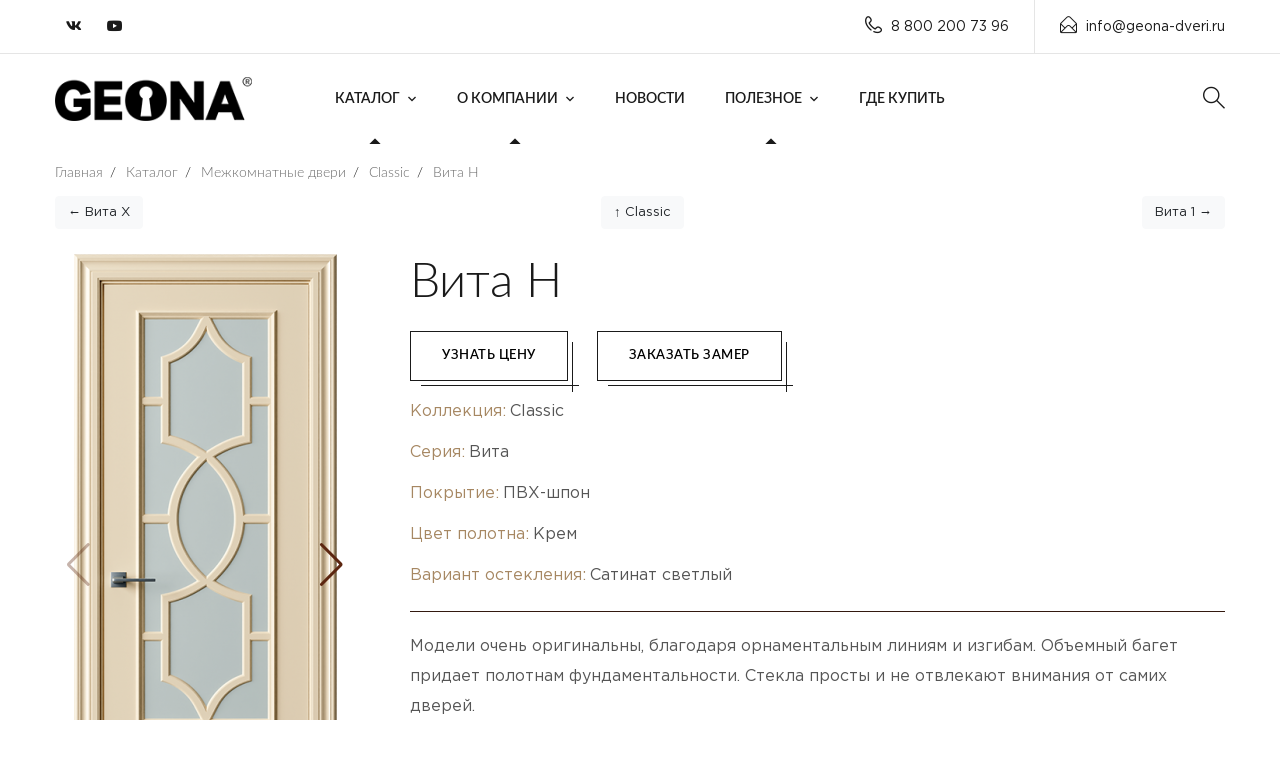

--- FILE ---
content_type: text/html; charset=UTF-8
request_url: https://geona-doors.ru/directory/interior-doors/classic/vita-h/
body_size: 7731
content:
<!doctype html>
<html lang="ru" prefix="og: http://ogp.me/ns#">
<head>
                <meta charset="UTF-8" />

<title>Вита H - Geona Doors</title>
<meta name="description" content="Фабрика дверей Geona – ведущий производитель дверей на рынке России и в странах Ближнего Зарубежья. Работает с 2000 года">
<meta name="keywords" content="Фабрика, дверей, Geona, межкомнатные, входные, стальные, пвх,купить,цена, оптом, Geona Doors">

<base href="https://geona-doors.ru/" />
<meta http-equiv="X-UA-Compatible" content="IE=edge">
<meta name="viewport" content="width=device-width, initial-scale=1, maximum-scale=1, user-scalable=0">
<meta property="og:image" content="https://geona-doors.ru/assets/cache_image/products/2696/vita-h-do-krem_537x240_ed5.jpg" />
<meta property="og:image:width" content="537">
<meta property="og:image:height" content="240">
<meta property="og:url" content="https://geona-doors.ru/directory/interior-doors/classic/vita-h/">
    <meta property="og:type" content="product.item">
<meta property="og:title" content="Вита H" />
<meta property="og:description" content="Вита H" />
<meta property="og:site_name" content="Geona Doors - Геона двери">
<meta property="og:locale" content="ru_RU">

<meta name="mailru-domain" content="K6qZNlls1atQBpsO" />

<link rel="apple-touch-icon" sizes="180x180" href="/tpl/favicons/apple-touch-icon.png?v=3432">
<link rel="icon" type="image/png" sizes="32x32" href="/tpl/favicons/favicon-32x32.png?v=3432">
<link rel="icon" type="image/png" sizes="194x194" href="/tpl/favicons/favicon-194x194.png?v=3432">
<link rel="icon" type="image/svg" sizes="120x120" href="tpl/favicons/log.svg">
<link rel="icon" type="image/png" sizes="192x192" href="/tpl/favicons/android-chrome-192x192.png?v=3432">
<link rel="icon" type="image/png" sizes="16x16" href="/tpl/favicons/favicon-16x16.png?v=3432">

<link rel="mask-icon" href="/tpl/favicons/safari-pinned-tab.svg?v=3432" color="#c19d6b">
<link rel="shortcut icon" href="/tpl/favicons/favicon.ico?v=3432">
<meta name="apple-mobile-web-app-title" content="Geona Doors">
<meta name="application-name" content="Geona Doors">
<meta name="msapplication-TileColor" content="#c19d6b">
<meta name="msapplication-TileImage" content="/tpl/favicons/mstile-144x144.png?v=3432">
<meta name="msapplication-config" content="/tpl/favicons/browserconfig.xml?v=3432">
<meta name="theme-color" content="#ffffff">

<link rel="preload" href="/tpl/fonts/lato/Lato-Light.woff2" as="font" type="font/woff2" crossorigin>
<link rel="preload" href="/tpl/fonts/lato/Lato-LightItalic.woff2" as="font" type="font/woff2" crossorigin>
<link rel="preload" href="/tpl/fonts/lato/Lato-Thin.woff2" as="font" type="font/woff2" crossorigin>
<link rel="preload" href="/tpl/fonts/lato/Lato-ThinItalic.woff2" as="font" type="font/woff2" crossorigin>
<link rel="preload" href="/tpl/fonts/lato/Lato-Regular.woff2" as="font" type="font/woff2" crossorigin>
<link rel="preload" href="/tpl/fonts/lato/Lato-Italic.woff2" as="font" type="font/woff2" crossorigin>
<link rel="preload" href="/tpl/fonts/lato/Lato-Medium.woff2" as="font" type="font/woff2" crossorigin>
<link rel="preload" href="/tpl/fonts/lato/Lato-MediumItalic.woff2" as="font" type="font/woff2" crossorigin>
<link rel="preload" href="/tpl/fonts/lato/Lato-Semibold.woff2" as="font" type="font/woff2" crossorigin>
<link rel="preload" href="/tpl/fonts/lato/Lato-SemiboldItalic.woff2" as="font" type="font/woff2" crossorigin>
<link rel="preload" href="/tpl/fonts/lato/Lato-Bold.woff2" as="font" type="font/woff2" crossorigin>
<link rel="preload" href="/tpl/fonts/lato/Lato-BoldItalic.woff2" as="font" type="font/woff2" crossorigin>
<link rel="preload" href="/tpl/fonts/lato/Lato-Heavy.woff2" as="font" type="font/woff2" crossorigin>

<link rel="stylesheet" href="/tpl/fonts/lato/stylesheet.css?v=2" />

<link rel="stylesheet" href="/tpl/fonts/GothamPro/stylesheet.css" />


<link rel="stylesheet" href="/tpl/css/fonts.css?v=1" />
 
<link href="/tpl/js/fancybox/jquery.fancybox.min.css" rel="stylesheet">
<link href="/tpl/js/modal/hystmodal.min.css?v=1" rel="stylesheet">

<link rel="stylesheet" href="/tpl/css/bootstrap.min.css" />
<link rel="stylesheet" href="/tpl/css/font-awesome.min.css" />
<link rel="stylesheet" href="/tpl/css/flaticon.css" />
<link rel="stylesheet" href="/tpl/css/owl.carousel.min.css" />
<link rel="stylesheet" href="/tpl/css/owl.theme.css" />
<link rel="stylesheet" href="/tpl/css/magnific-popup.css" />
<link rel="stylesheet" href="/tpl/css/lightgallery.css" />
<link rel="stylesheet" href="/tpl/css/woocommerce.css" />
<link rel="stylesheet" href="/tpl/css/royal-preload.css" />
<link rel="stylesheet" href="/tpl/js/swiper/swiper-bundle.min.css" />
<link rel="stylesheet" href="/tpl/css/style.css" />

<link rel="stylesheet" href="/tpl/css/nr.css?v=1.1211" />
<link rel="stylesheet" href="/tpl/css/ks.css?v=1.12122" />
<meta name="yandex-verification" content="895346ab7c56f906" />

<link rel="stylesheet" href="/assets/components/ajaxform/css/default.css" />
</head>
<body class="v-light">

    <div id="page" class="site">
        <header id="site-header" class="site-header header-static">
    <!-- Main Header start -->
    <div class="header-desktop">
        <div class="header-topbar style-2 d-none d-lg-block">
            <div class="octf-area-wrap">
                <div class="container">
                    <div class="row">
                        <div class="col-md-2 align-self-center">
                            <div class="topbar-socials list-social">
                                <ul>
                                    
                                    <li><a rel="nofollow" href="https://vk.com/geona" target="_blank"><i class="fab fa-vk"></i></a></li>
                                    <li><a rel="nofollow" href="https://www.youtube.com/channel/UCf9CcZFrrGetvmDVcIEzQLw" target="_blank"><i class="fab fa-youtube"></i></a></li>
                                    
                                </ul>
                            </div>
                        </div>
                        <div class="col-md-10">
                            
                            <ul class="topbar-info d-flex mb-0 justify-content-end clearfix">
                                <li><i class="ot-flaticon-phone-call"></i>8 800 200 73 96</li>
                                
                                                                                                
                                                                <li><a rel="nofollow" href="mailto:info@geona-dveri.ru"><i class="ot-flaticon-mail"></i>info@geona-dveri.ru</a></li>
                            </ul>
                        </div>
                    </div>
                </div>
            </div>
        </div>
        <div class="octf-main-header main-header-slight header-4 is-fixed">
            <div class="octf-area-wrap">
                <div class="container octf-mainbar-container">
                    <div class="octf-mainbar">
                        <div class="octf-mainbar-row octf-row">
                            <div class="octf-col logo-col">
                                <div id="site-logo" class="site-logo">
                                    <a href="/">
                                        <img src="/tpl/img/logo-dark.png" alt="Geona Doors" class="logo-size-smasll">
                                    </a>
                                </div>
                            </div>
                            <div class="octf-col menu-col">
                                <nav id="site-navigation" class="main-navigation nav-text-dark">
                                    <ul class="menu"><li class="menu-item-has-children current-menu-item current-menu-ancestor">
    <a href="directory/" >Каталог</a>
    <ul class="sub-menu">
        <li  class="first current-menu-item"><a href="directory/interior-doors/"  >Межкомнатные двери</a></li><li ><a href="directory/interior-partitions/"  >Межкомнатные перегородки</a></li><li ><a href="directory/warehouse-program/"  >Складская программа</a></li><li ><a href="directory/vxodnyie-dveri/"  >Входные двери</a></li><li ><a href="directory/fire-doors/"  >Противопожарные двери</a></li>        <li ><a href="https://geona-mebel.com/"  target="_blank">Корпусная мебель</a></li><li ><a href="directory/dekor/"  >Декор</a></li><li ><a href="directory/dekor/decorative-slats/"  >Декоративные рейки</a></li><li ><a href="directory/opening-systems/"  >Системы открывания</a></li><li ><a href="directory/molding/"  >Погонаж</a></li><li  class="last"><a href="directory/color-spectrum/"  >Цветовая гамма</a></li>    </ul>
</li><li class="menu-item-has-children current-menu-item current-menu-ancestor">
    <a href="about-the-company/" >О компании</a>
    <ul class="sub-menu">
        <li  class="first"><a href="about-the-company/video/"  >Видео</a></li><li ><a href="about-the-company/cooperation/"  >Сотрудничество</a></li><li  class="last"><a href="about-the-company/warranty/"  >Гарантия</a></li>    </ul>
</li><li ><a href="news/"  >Новости</a></li><li class="menu-item-has-children current-menu-item current-menu-ancestor">
    <a href="useful/" >Полезное</a>
    <ul class="sub-menu">
        <li  class="first"><a href="useful/question-answer/"  >Вопрос-ответ</a></li><li ><a href="useful/letter-to-the-director/"  >Письмо директору</a></li><li  class="last"><a href="useful/certificates/"  >Сертификаты</a></li>    </ul>
</li><li  class="last"><a href="where-can-i-buy/"  >Где купить</a></li></ul>                                </nav>
                            </div>
                            <div class="octf-col cta-col text-right">
                            <!-- Call To Action -->
                                <div class="octf-btn-cta">

                                    <div class="octf-search octf-cta-header">
                                        <div class="toggle_search octf-cta-icons">
                                            <i class="ot-flaticon-search"></i>
                                        </div>
                                        <!-- Form Search on Header -->
                                        <div class="h-search-form-field collapse">
                                            <div class="h-search-form-inner">
                                                <form role="search" method="get" class="search-form" action="searching-results/">
                                                    <input type="search" class="search-field" placeholder="Поиск..." value="" name="query">
                                                    <button type="submit" class="search-submit"><i class="ot-flaticon-search"></i></button>
                                                </form>
                                            </div>                                  
                                        </div>
                                    </div>

                                    
                                    
                                </div>                              
                            </div>
                        </div>
                    </div>
                </div>
            </div>
        </div>
    </div>
    <div class="header_mobile bg-dark-theratio">
        <div class="container-fluid">
            <div class="octf-mainbar-row octf-row">
                <div class="octf-col">
                    <div class="mlogo_wrapper clearfix">
                        <div class="mobile_logo">
                            <a href="/">
                                <img src="/tpl/img/logo.png" alt="Geona">
                            </a>
                        </div>
                    </div>
                </div>
                <div class="octf-col justify-content-end">
                    <div class="octf-search octf-cta-header">
                        <div class="toggle_search octf-cta-icons">
                            <i class="ot-flaticon-search"></i>
                        </div>
                        <!-- Form Search on Header -->
                        <div class="h-search-form-field collapse">
                            <div class="h-search-form-inner">
                                <form role="search" method="get" class="search-form" action="searching-results/">
                                    <input type="search" class="search-field" placeholder="Поиск..." value="" name="query">
                                    <button type="submit" class="search-submit"><i class="ot-flaticon-search"></i></button>
                                </form>
                            </div>                                  
                        </div>
                    </div>
                    <div class="octf-menu-mobile octf-cta-header">
                        <div id="mmenu-toggle" class="mmenu-toggle">
                            <button><i class="ot-flaticon-menu"></i></button>
                        </div>
                        <div class="site-overlay mmenu-overlay"></div>
                        <div id="mmenu-wrapper" class="mmenu-wrapper on-right">
                            <div class="mmenu-inner">
                                <a class="mmenu-close" href="#"><i class="ot-flaticon-right-arrow"></i></a>
                                <div class="mobile-nav">
                                     <ul  id="menu-main-menu" class="mobile_mainmenu none-style"><li class="menu-item-has-children current-menu-item current-menu-ancestor">
    <a href="directory/" >Каталог</a>
    <ul class="sub-menu">
        <li  class="first current-menu-item"><a href="directory/interior-doors/"  >Межкомнатные двери</a></li><li ><a href="directory/interior-partitions/"  >Межкомнатные перегородки</a></li><li ><a href="directory/warehouse-program/"  >Складская программа</a></li><li ><a href="directory/vxodnyie-dveri/"  >Входные двери</a></li><li ><a href="directory/fire-doors/"  >Противопожарные двери</a></li>        <li ><a href="https://geona-mebel.com/"  target="_blank">Корпусная мебель</a></li><li ><a href="directory/dekor/"  >Декор</a></li><li ><a href="directory/dekor/decorative-slats/"  >Декоративные рейки</a></li><li ><a href="directory/opening-systems/"  >Системы открывания</a></li><li ><a href="directory/molding/"  >Погонаж</a></li><li  class="last"><a href="directory/color-spectrum/"  >Цветовая гамма</a></li>    </ul>
</li><li class="menu-item-has-children current-menu-item current-menu-ancestor">
    <a href="about-the-company/" >О компании</a>
    <ul class="sub-menu">
        <li  class="first"><a href="about-the-company/video/"  >Видео</a></li><li ><a href="about-the-company/cooperation/"  >Сотрудничество</a></li><li  class="last"><a href="about-the-company/warranty/"  >Гарантия</a></li>    </ul>
</li><li ><a href="news/"  >Новости</a></li><li class="menu-item-has-children current-menu-item current-menu-ancestor">
    <a href="useful/" >Полезное</a>
    <ul class="sub-menu">
        <li  class="first"><a href="useful/question-answer/"  >Вопрос-ответ</a></li><li ><a href="useful/letter-to-the-director/"  >Письмо директору</a></li><li  class="last"><a href="useful/certificates/"  >Сертификаты</a></li>    </ul>
</li><li  class="last"><a href="where-can-i-buy/"  >Где купить</a></li></ul>                                </div>
                            </div>
                        </div>
                    </div>
                </div>
            </div>
        </div>
    </div>
</header>
  

        <div class="page-header-empty">
            <div class="container">
                <ul itemscope itemtype="http://schema.org/BreadcrumbList" id="breadcrumbs" class="breadcrumbs none-style"><li itemprop="itemListElement" itemscope itemtype="http://schema.org/ListItem">
             <a title="Главная" itemprop="item" href="/">
             <span itemprop="name">Главная</span></a>
             <meta itemprop="position" content="1">
        </li><li class="separ"> / </li><li itemprop="itemListElement" itemscope itemtype="http://schema.org/ListItem">
             <a title="Каталог" itemprop="item" href="/directory/">
             <span itemprop="name">Каталог</span></a>
             <meta itemprop="position" content="2">
        </li><li class="separ"> / </li><li itemprop="itemListElement" itemscope itemtype="http://schema.org/ListItem">
             <a title="Межкомнатные двери" itemprop="item" href="/directory/interior-doors/">
             <span itemprop="name">Межкомнатные двери</span></a>
             <meta itemprop="position" content="3">
        </li><li class="separ"> / </li><li itemprop="itemListElement" itemscope itemtype="http://schema.org/ListItem">
             <a title="Classic" itemprop="item" href="/directory/interior-doors/classic/">
             <span itemprop="name">Classic</span></a>
             <meta itemprop="position" content="4">
        </li><li class="separ"> / </li><li itemprop="itemListElement" itemscope itemtype="http://schema.org/ListItem">
             <a title="Вита H" itemprop="item" href="/directory/interior-doors/classic/vita-h/">
             <span itemprop="name">Вита H</span></a>
             <meta itemprop="position" content="5">
        </li></ul>            </div>
        </div>
 
        <div class="container">
                        <div class="neighbors-product">
                          <div class="neighbors d-flex justify-content-between"><span class="link-prev"><a href="directory/interior-doors/classic/vita-x/" class="btn btn-light">&larr; Вита X</a></span><span class="link-up"><a href="directory/interior-doors/classic/" class="btn btn-light">&uarr; Classic</a></span><span class="link-next"><a href="directory/interior-doors/classic/vita-1/" class="btn btn-light">Вита 1 &rarr;</a></span></div>                        </div>
                        <div class="product_wrapper">
                            <div class="product__img">
                              
                               <div  class="swiper-container mainProductSlider">
                                    <div class="swiper-wrapper">
                                    <div class="swiper-slide text-center">
                                                            <a href="/assets/images/products/2696/vita-h-do-krem.png" data-fancybox rel="nofollow"><img class="img-fluid" src="/assets/cache_image/products/2696/vita-h-do-krem_280x622_879.png"  alt="" title="" /></a>
                                                            </div>
<div class="swiper-slide text-center">
                                                            <a href="/assets/images/products/2696/vita-n-dg-krem11.png" data-fancybox rel="nofollow"><img class="img-fluid" src="/assets/cache_image/products/2696/vita-n-dg-krem11_280x622_879.png"  alt="" title="" /></a>
                                                            </div>                                    </div>
                                    <div class="swiper-button-next mainProductSliderNext"></div>
                                    <div class="swiper-button-prev mainProductSliderPrev"></div>
                                </div> 
                                
                                <div  class="swiper-container thumbsProductSlider">
                                    <div class="swiper-wrapper">
                                    
                                                                                                                                                                                                                                                                                                                                                                                                                                                                                                                                                                                                                                                                                                                                                                                                                                                                                                                                                        <div class="swiper-slide text-center itemMinFoto active" data-json='{ "a1":{ "caption":"\u041a\u043e\u043b\u043b\u0435\u043a\u0446\u0438\u044f","val":"Classic"},"a2":{ "caption":"\u0421\u0435\u0440\u0438\u044f","val":"\u0412\u0438\u0442\u0430"},"a3":{ "caption":"\u041f\u043e\u043a\u0440\u044b\u0442\u0438\u0435","val":"\u041f\u0412\u0425-\u0448\u043f\u043e\u043d"},"a4":{ "caption":"\u0426\u0432\u0435\u0442 \u043f\u043e\u043b\u043e\u0442\u043d\u0430","val":"\u041a\u0440\u0435\u043c"},"a5":{ "caption":"\u0412\u0430\u0440\u0438\u0430\u043d\u0442 \u043e\u0441\u0442\u0435\u043a\u043b\u0435\u043d\u0438\u044f","val":"\u0421\u0430\u0442\u0438\u043d\u0430\u0442 \u0441\u0432\u0435\u0442\u043b\u044b\u0439"}}'>
	<img src="/assets/cache_image/products/2696/vita-h-do-krem_0x100_a8d.png" alt="" />
</div>

                                                                                                                                                                                                                                                                                                                                                                                                                                                                                                                                                                                                                                                                                                                                                                <div class="swiper-slide text-center itemMinFoto " data-json='{ "a1":{ "caption":"\u041a\u043e\u043b\u043b\u0435\u043a\u0446\u0438\u044f","val":"Classic"},"a2":{ "caption":"\u0421\u0435\u0440\u0438\u044f","val":"\u0412\u0438\u0442\u0430"},"a3":{ "caption":"\u041f\u043e\u043a\u0440\u044b\u0442\u0438\u0435","val":"\u041f\u0412\u0425-\u0448\u043f\u043e\u043d"},"a4":{ "caption":"\u0426\u0432\u0435\u0442 \u043f\u043e\u043b\u043e\u0442\u043d\u0430","val":"\u041a\u0440\u0435\u043c"}}'>
	<img src="/assets/cache_image/products/2696/vita-n-dg-krem11_0x100_a8d.png" alt="" />
</div>                                    </div>
                                    <div class="swiper-button-next thumbsProductSliderNext"></div>
                                    <div class="swiper-button-prev thumbsProductSliderPrev"></div>
                                </div> 
                                
                            </div>
                            <div class="product__info">
                                
                                <h1 class="title">
                                    <span class="line-bg-left pl-80">Вита H</span>
                                </h1>
                                
                                <div class="pb-3 buttonsPageProduct">
                                    <div class="ot-button">
                                         <button  class="octf-btn octf-btn-border border-hover-light  getForm mr-4" data-formid="getPrice" data-page="Вита H">Узнать цену</button>  
                                         <button  class="octf-btn octf-btn-border border-hover-light  getForm" data-formid="zamer" data-page="Вита H">Заказать замер</button> 
                                    </div>
                                </div>
                                
                                
                                <div class="product_chars">
                                    <ul class="optionsProduct">
                                                            
                        
                        
                        
                                            
                            <li><div class="optionProductItem option_a1 "><div class="desc_door_1">Коллекция:</div><div class="desc_door_2" id="a1">Classic</div></div></li>
        
                        
                        
                        
                        
                        
                        
                        
                                            
                            <li><div class="optionProductItem option_a2 "><div class="desc_door_1">Серия:</div><div class="desc_door_2" id="a2">Вита</div></div></li>
        
                        
                        
                        
                        
                        
                        
                        
                                            
                            <li><div class="optionProductItem option_a3 "><div class="desc_door_1">Покрытие:</div><div class="desc_door_2" id="a3">ПВХ-шпон</div></div></li>
        
                        
                        
                        
                        
                        
                        
                        
                                            
                            <li><div class="optionProductItem option_a4 "><div class="desc_door_1">Цвет полотна:</div><div class="desc_door_2" id="a4">Крем</div></div></li>
        
                        
                        
                        
                        
                        
                        
                        
                                            
                            <li><div class="optionProductItem option_a5 "><div class="desc_door_1">Вариант остекления:</div><div class="desc_door_2" id="a5">Сатинат светлый</div></div></li>
        
                        
                        
                        
                                        </ul>
                                </div>
                                 
                                <div class="product_content">
                                    <p>Модели очень оригинальны, благодаря орнаментальным линиям и изгибам. Объемный багет придает полотнам фундаментальности. Стекла просты и не отвлекают внимания от самих дверей.</p>                                 
                               </div>
                                                          </div>
                        </div>
                        
                        <!--noindex-->
                        <div class="attention">
                            Внимание! Изображения дверных полотен и арок, рисунки стёкол, цветовая гамма могут отличаться от реальных в зависимости от цветопередачи и разрешения монитора. 
                            Обратите внимание, что при нанесении патины на дверное полотно, декоративное покрытие патиной может немного отличаться от представленного на сайте или в салоне, т.к. 
                            это ручной процесс создания эффекта старины.
                        </div>
                        <!--/noindex-->
                        
         <br>
        </div>
   
        <footer id="site-footer" class="site-footer">
        <div class="container">
            <div class="row">
                <div class="col-xl-3 col-lg-6 col-md-6 col-sm-12 mb-4 mb-xl-0">
                    <br>
                    <div class="widget-footer">
                        <img src="tpl/img/logo.png" class="footer-logo" alt="">
                        <p>Производство входных и межкомнатных дверей </p>
                       
                    </div>
                </div>
                <div class="col-xl-3 col-lg-6 col-md-6 col-sm-12 mb-4 mb-xl-0">
                    <div class="widget-footer">
                        <h6>Контакты</h6>
                        <ul class="footer-list">
                            <li class="footer-list-item">
                                <span class="list-item-icon"><i class="ot-flaticon-place"></i></span>
                                <span class="list-item-text">Чувашская Республика, Чебоксарский район <br>Синьяльское сельское поселение, село Яндово, Геона, участок 1</span>
                            </li>
                            <li class="footer-list-item">
                                <span class="list-item-icon"><i class="ot-flaticon-mail"></i></span>
                                <span class="list-item-text">info@geona-dveri.ru</span>
                            </li>
                            <li class="footer-list-item">
                                <span class="list-item-icon"><i class="ot-flaticon-phone-call"></i></span>
                                <span class="list-item-text">8 800 200 73 96</span>
                            </li>
                        </ul>
                    </div>
                </div>
                <div class="col-xl-3 col-lg-6 col-md-6 col-sm-12 mb-4 mb-md-0">
                    <div class="widget-footer widget-contact">
                        <h6>Продукция</h6>
                        <ul>
                            <li><a href="directory/interior-doors/">Межкомнатные двери</a></li>
                            <li><a href="directory/vxodnyie-dveri/">Входные двери</a></li>
                            <li><a href="directory/korpusnaya-mebel/">Корпусная мебель</a></li>
                        </ul>
                    </div>
                </div>
                <div class="col-xl-3 col-lg-6 col-md-6 col-sm-12">
                    <div class="widget-footer footer-widget-subcribe">
                        <h6>Подписаться</h6>
                         
                         <div class="footer-social list-social">
                            <ul>
                                
                                <li><a rel="nofollow" href="https://vk.com/geona" target="_blank"><i class="fab fa-vk"></i></a></li>
                                <li><a rel="nofollow" href="https://www.youtube.com/channel/UCf9CcZFrrGetvmDVcIEzQLw" target="_blank"><i class="fab fa-youtube"></i></a></li>
                                
                                                                                               
                            </ul>
                        </div><br>
                        <p>Будь в курсе новостей, подпишитесь на наши соц.сети. </p>
                    </div>
                </div>
            </div>
        </div>
    </footer><!-- #site-footer -->
    <div class="footer-bottom">
        <div class="container">
            <div class="row">
                <div class="col-lg-7 col-md-12 mb-4 mb-lg-0">
                    <p>2000  - 2026 © Geona Doors. Все права защищены.</p>
                </div>
                <div class="col-lg-5 col-md-12 align-self-center">
                    <ul class="icon-list-items inline-items justify-content-lg-end">
                        
                        <li class="icon-list-item inline-item">
                            <a href="politika-konfidenczialnosti/"><span class="icon-list-text">Политика конфиденциальности</span></a>
                        </li>
                    </ul>
                </div>
            </div>
        </div>
    </div>
        
    </div>
      <a id="back-to-top" href="#" class="show"><i class="ot-flaticon-left-arrow"></i></a>
  
      	<!--noindex-->
<!--noindex-->
<div class="hystmodal" id="successModal" aria-hidden="true">
    <div class="hystmodal__wrap">
        <div class="hystmodal__window" role="dialog" aria-modal="true">
            <button data-hystclose class="hystmodal__close">Close</button>
            <div class="modalBody">
                <div class="text-center">
                    <svg width="73" height="73" viewBox="0 0 73 73" fill="none" xmlns="http://www.w3.org/2000/svg">
                        <path d="M35.4822 47.5502L53.4281 27.3595C54.0754 26.6307 54.4015 25.6939 54.3443 24.7206C54.2871 23.7472 53.854 22.8554 53.1252 22.2069C51.6202 20.8698 49.3086 21.0048 47.9726 22.511L32.8603 39.5226L28.6824 34.7107C27.3574 33.196 25.0482 33.0427 23.5322 34.3677C22.7985 35.0101 22.3593 35.8983 22.2936 36.8716C22.2291 37.845 22.5467 38.7842 23.1891 39.5192L30.1984 47.5296C30.864 48.29 31.8251 48.728 32.835 48.7317H32.8495C33.8542 48.7316 34.8142 48.3008 35.4822 47.5502ZM32.8445 46.2982C32.5281 46.2969 32.2386 46.1643 32.0294 45.9259L25.0201 37.9155C24.806 37.6721 24.7002 37.3583 24.722 37.0333C24.7439 36.7097 24.8899 36.4128 25.1345 36.1987C25.3656 35.9966 25.6516 35.8981 25.9362 35.8981C26.2744 35.8981 26.6101 36.038 26.8487 36.3093L31.9319 42.1639C32.1606 42.429 32.4928 42.5812 32.8431 42.5836C33.2239 42.6104 33.5269 42.4363 33.7593 42.1748L49.7913 24.1269C50.0066 23.8835 50.3048 23.7399 50.6284 23.7205C50.9618 23.6926 51.2659 23.8106 51.5081 24.0259C51.7515 24.2412 51.8951 24.5393 51.9145 24.8641C51.934 25.1878 51.8256 25.5005 51.6091 25.7426L33.6633 45.9332C33.4527 46.1704 33.1451 46.2471 32.8445 46.2982Z" fill="#61C878"/>
                        <path d="M36.5 0C16.374 0 0 16.374 0 36.5C0 56.626 16.374 73 36.5 73C56.626 73 73 56.626 73 36.5C73 16.374 56.626 0 36.5 0ZM36.5 70.5666C17.7159 70.5666 2.43338 55.2841 2.43338 36.5C2.43338 17.7159 17.7159 2.43338 36.5 2.43338C55.2841 2.43338 70.5666 17.7159 70.5666 36.5C70.5666 55.2841 55.2841 70.5666 36.5 70.5666Z" fill="#61C878"/>
                        <path d="M25.4975 10.7774C25.2055 10.1714 24.4768 9.91835 23.872 10.2092C18.1366 12.9771 13.3989 17.5664 10.5324 23.1326C10.2245 23.73 10.4594 24.4637 11.0568 24.7714C11.2344 24.8627 11.4255 24.9065 11.6128 24.9065C12.0545 24.9065 12.4791 24.6655 12.6957 24.247C15.3213 19.1467 19.6672 14.9408 24.9293 12.4015C25.5353 12.1096 25.7884 11.3821 25.4975 10.7774Z" fill="#61C878"/>
                    </svg>
                    <div class="zgSite">Сообщение отправлено!</div>
                </div>
            </div>
        </div>
    </div>
</div>

<!--/noindex--><div class="modalTmp"></div>
<script>
    var parentSalons = '0';
</script>
<script src="/tpl/js/jquery.min.js"></script>
<script src="/tpl/js/modal/hystmodal.min.js"></script>
<script src="/tpl/js/fancybox/jquery.fancybox.min.js"></script>
<script src="/tpl/js/mousewheel.min.js"></script>
<script src="/tpl/js/lightgallery-all.min.js"></script>
<script src="/tpl/js/jquery.magnific-popup.min.js"></script>
<script src="/tpl/js/jquery.isotope.min.js"></script>
<script src="/tpl/js/owl.carousel.min.js"></script>
<script src="/tpl/js/easypiechart.min.js"></script>
<script src="/tpl/js/jquery.countdown.min.js"></script>
<script src="/tpl/js/scripts.js"></script>
<script src="/tpl/js/swiper/swiper-bundle.min.js"></script>

<script src="/tpl/js/main.js?v=136"></script>
<script>
    $(document).on('af_complete', function(event, response) {
        if(response.success){
            modals.close();
            
            
            if(response.form.attr('id') == 'formBonusProgram'){
                 modals.open("#bonusProgramSuccess");
            }else{
                 modals.open("#successModal");
            }/**/
            
            
        }
    });


  	
</script>


<!-- Yandex.Metrika counter -->
<script >
   (function(m,e,t,r,i,k,a){ m[i]=m[i]||function(){ (m[i].a=m[i].a||[]).push(arguments)};
   m[i].l=1*new Date();k=e.createElement(t),a=e.getElementsByTagName(t)[0],k.async=1,k.src=r,a.parentNode.insertBefore(k,a)})
   (window, document, "script", "https://mc.yandex.ru/metrika/tag.js", "ym");

   ym(89189532, "init", {
        clickmap:true,
        trackLinks:true,
        accurateTrackBounce:true
   });
</script>
<noscript><div><img src="https://mc.yandex.ru/watch/89189532" style="position:absolute; left:-9999px;" alt="" /></div></noscript>
<!-- /Yandex.Metrika counter -->



<!--/noindex-->


  
<script src="/assets/components/ajaxform/js/default.js"></script>
<script>AjaxForm.initialize({"assetsUrl":"\/assets\/components\/ajaxform\/","actionUrl":"\/assets\/components\/ajaxform\/action.php","closeMessage":"\u0437\u0430\u043a\u0440\u044b\u0442\u044c \u0432\u0441\u0435","formSelector":"form.ajax_form","clearFieldsOnSuccess":true,"pageId":2696});</script>
</body>
</html>